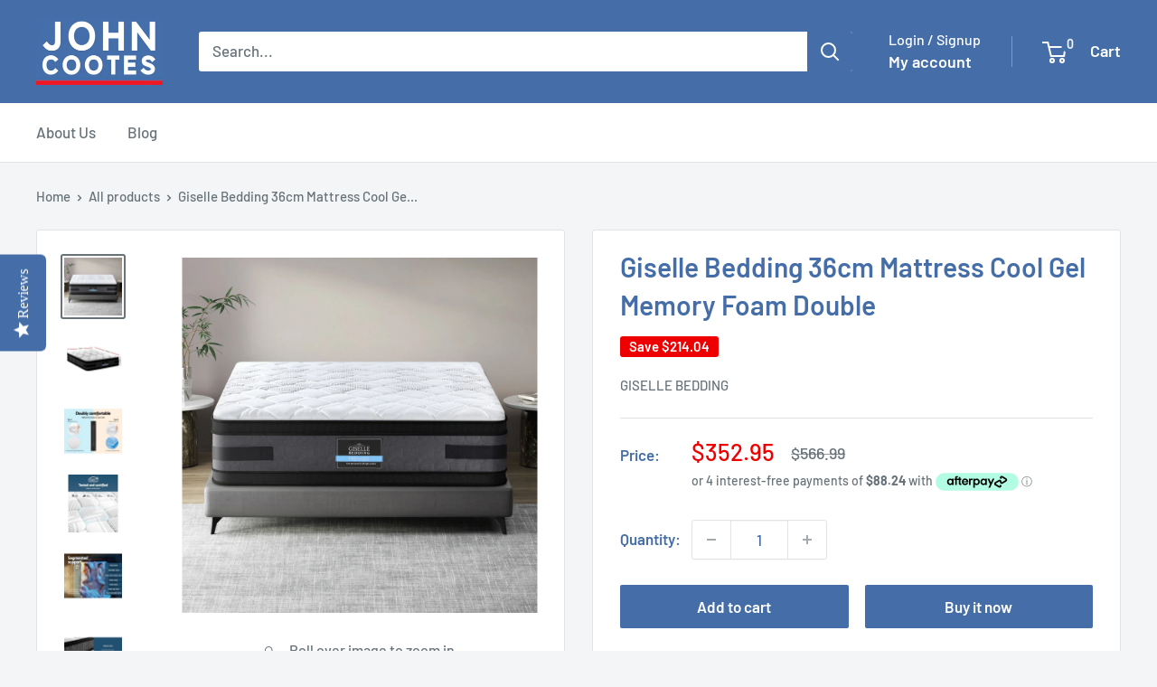

--- FILE ---
content_type: text/javascript; charset=utf-8
request_url: https://johncootes.com/products/giselle-cool-gel-double-mattress-36cm-thick.js
body_size: 1748
content:
{"id":5746227150999,"title":"Giselle Bedding 36cm Mattress Cool Gel Memory Foam Double","handle":"giselle-cool-gel-double-mattress-36cm-thick","description":"\u003cp\u003ePamper yourself with our Giselle Bedding Luna Series Euro Top Mattress that will give you a soothing sleep night after night. Built upon layers of quality materials, the 36cm thick mattress is a testament to fine craftsmanship and innovative sleep technology. You will find everything you desire for a mattress. Ultra-comfort with its soft and smooth Belgium knitted fabric. Comprehensive support from its innovative 7-zoned EvenZon pocket springs system with zero partner disturbance. The mattress also has a double-sided design with egg-shaped foam on one side and cool gel memory foam on the other side, so that you can choose the firmness and support that is just right for you. Not least, the mattress is hygienically constructed to free your body from allergens and dust mites. Better sleep is not just a dream, it is a reality with our luxurious Euro Top mattress.\u003c\/p\u003e\u003cp\u003e\u003cstrong\u003eFeatures\u003c\/strong\u003e\u003cbr\u003eSuperior 36cm thickness\u003cbr\u003eDouble-sided use\u003cbr\u003eTwo-types of firmness\u003cbr\u003eBelgium knitted fabric\u003cbr\u003e7-zoned EvenZon pocket spring system\u003cbr\u003eEnhanced 6-turn coil\u003cbr\u003eZero partner disturbance\u003cbr\u003eHigh-density egg-shaped foam\u003cbr\u003eCool gel memory foam\u003cbr\u003eHigh-resilience foam\u003cbr\u003eHypo-allergenic materials\u003cbr\u003e99% dust mite resistant\u003cbr\u003eNo harmful chemicals\u003c\/p\u003e\u003cp\u003e\u003cstrong\u003eSpecifications\u003c\/strong\u003e\u003cbr\u003eMaterial: Cool gel memory foam, high-density foam\u003cbr\u003eFirmness: Top 6.0 \/ Bottom 7.5 \/ Medium Firm\u003cbr\u003eDimensions: 190cm x 137cm x 36cm\u003cbr\u003eSize: Double\u003cbr\u003eColour: White, Black and Dark Grey\u003cbr\u003eVacuum packaging: Item will expand to its normal shape within 2 days after unpacking \u003c\/p\u003e\u003cp\u003e\u003cstrong\u003ePackaging Contents\u003c\/strong\u003e\u003cbr\u003e1 x Giselle Bedding Luna Series Euro Top Mattress\u003cbr\u003e1 x Plastic bag cutter\u003cbr\u003e\u003c\/p\u003e\u003cp\u003e\u003cstrong\u003eCare Instructions\u003c\/strong\u003e\u003cbr\u003eDo not machine wash\u003cbr\u003eDo not bleach\u003cbr\u003eDo not iron\u003cbr\u003eDo not dry clean\u003cbr\u003eDo not saturate with water or other cleaning liquids\u003cbr\u003eTreat spills with a cloth and dry with blow dryer \u003cbr\u003eMay be spot cleaned with water or soap\u003cbr\u003eRotate mattress regularly \u003cbr\u003eVacuum using low suction \u003cbr\u003e\u003c\/p\u003e","published_at":"2020-09-26T20:32:45+10:00","created_at":"2020-09-26T20:32:45+10:00","vendor":"Giselle Bedding","type":"Furniture \u003e Mattresses","tags":["AFTER","EOFY","Fast Dispatch"],"price":35295,"price_min":35295,"price_max":35295,"available":true,"price_varies":false,"compare_at_price":56699,"compare_at_price_min":56699,"compare_at_price_max":56699,"compare_at_price_varies":false,"variants":[{"id":36597164638359,"title":"Default Title","option1":"Default Title","option2":null,"option3":null,"sku":"MATTRESS-HOTEL-LUX-D","requires_shipping":true,"taxable":true,"featured_image":null,"available":true,"name":"Giselle Bedding 36cm Mattress Cool Gel Memory Foam Double","public_title":null,"options":["Default Title"],"price":35295,"weight":0,"compare_at_price":56699,"inventory_management":"shopify","barcode":"9355720030617","requires_selling_plan":false,"selling_plan_allocations":[]}],"images":["\/\/cdn.shopify.com\/s\/files\/1\/0464\/4919\/7207\/files\/MATTRESS-HOTEL-LUX-D-18630-07.jpg?v=1746587688","\/\/cdn.shopify.com\/s\/files\/1\/0464\/4919\/7207\/files\/MATTRESS-HOTEL-LUX-D-18630-01.jpg?v=1746587688","\/\/cdn.shopify.com\/s\/files\/1\/0464\/4919\/7207\/files\/MATTRESS-HOTEL-LUX-D-18630-02.jpg?v=1746587690","\/\/cdn.shopify.com\/s\/files\/1\/0464\/4919\/7207\/files\/MATTRESS-HOTEL-LUX-D-18630-03.jpg?v=1746587688","\/\/cdn.shopify.com\/s\/files\/1\/0464\/4919\/7207\/files\/MATTRESS-HOTEL-LUX-D-18630-04.jpg?v=1746587688","\/\/cdn.shopify.com\/s\/files\/1\/0464\/4919\/7207\/files\/MATTRESS-HOTEL-LUX-D-18630-05.jpg?v=1746587688","\/\/cdn.shopify.com\/s\/files\/1\/0464\/4919\/7207\/files\/MATTRESS-HOTEL-LUX-D-18630-06.jpg?v=1746587688","\/\/cdn.shopify.com\/s\/files\/1\/0464\/4919\/7207\/files\/MATTRESS-HOTEL-LUX-D-18630-00.jpg?v=1746587688"],"featured_image":"\/\/cdn.shopify.com\/s\/files\/1\/0464\/4919\/7207\/files\/MATTRESS-HOTEL-LUX-D-18630-07.jpg?v=1746587688","options":[{"name":"Title","position":1,"values":["Default Title"]}],"url":"\/products\/giselle-cool-gel-double-mattress-36cm-thick","media":[{"alt":null,"id":35455560122614,"position":1,"preview_image":{"aspect_ratio":1.0,"height":1000,"width":1000,"src":"https:\/\/cdn.shopify.com\/s\/files\/1\/0464\/4919\/7207\/files\/MATTRESS-HOTEL-LUX-D-18630-07.jpg?v=1746587688"},"aspect_ratio":1.0,"height":1000,"media_type":"image","src":"https:\/\/cdn.shopify.com\/s\/files\/1\/0464\/4919\/7207\/files\/MATTRESS-HOTEL-LUX-D-18630-07.jpg?v=1746587688","width":1000},{"alt":null,"id":35455560155382,"position":2,"preview_image":{"aspect_ratio":1.0,"height":1000,"width":1000,"src":"https:\/\/cdn.shopify.com\/s\/files\/1\/0464\/4919\/7207\/files\/MATTRESS-HOTEL-LUX-D-18630-01.jpg?v=1746587688"},"aspect_ratio":1.0,"height":1000,"media_type":"image","src":"https:\/\/cdn.shopify.com\/s\/files\/1\/0464\/4919\/7207\/files\/MATTRESS-HOTEL-LUX-D-18630-01.jpg?v=1746587688","width":1000},{"alt":null,"id":35455560188150,"position":3,"preview_image":{"aspect_ratio":1.0,"height":1000,"width":1000,"src":"https:\/\/cdn.shopify.com\/s\/files\/1\/0464\/4919\/7207\/files\/MATTRESS-HOTEL-LUX-D-18630-02.jpg?v=1746587690"},"aspect_ratio":1.0,"height":1000,"media_type":"image","src":"https:\/\/cdn.shopify.com\/s\/files\/1\/0464\/4919\/7207\/files\/MATTRESS-HOTEL-LUX-D-18630-02.jpg?v=1746587690","width":1000},{"alt":null,"id":35455560220918,"position":4,"preview_image":{"aspect_ratio":1.0,"height":1000,"width":1000,"src":"https:\/\/cdn.shopify.com\/s\/files\/1\/0464\/4919\/7207\/files\/MATTRESS-HOTEL-LUX-D-18630-03.jpg?v=1746587688"},"aspect_ratio":1.0,"height":1000,"media_type":"image","src":"https:\/\/cdn.shopify.com\/s\/files\/1\/0464\/4919\/7207\/files\/MATTRESS-HOTEL-LUX-D-18630-03.jpg?v=1746587688","width":1000},{"alt":null,"id":35455560253686,"position":5,"preview_image":{"aspect_ratio":1.0,"height":1000,"width":1000,"src":"https:\/\/cdn.shopify.com\/s\/files\/1\/0464\/4919\/7207\/files\/MATTRESS-HOTEL-LUX-D-18630-04.jpg?v=1746587688"},"aspect_ratio":1.0,"height":1000,"media_type":"image","src":"https:\/\/cdn.shopify.com\/s\/files\/1\/0464\/4919\/7207\/files\/MATTRESS-HOTEL-LUX-D-18630-04.jpg?v=1746587688","width":1000},{"alt":null,"id":35455560286454,"position":6,"preview_image":{"aspect_ratio":1.0,"height":1000,"width":1000,"src":"https:\/\/cdn.shopify.com\/s\/files\/1\/0464\/4919\/7207\/files\/MATTRESS-HOTEL-LUX-D-18630-05.jpg?v=1746587688"},"aspect_ratio":1.0,"height":1000,"media_type":"image","src":"https:\/\/cdn.shopify.com\/s\/files\/1\/0464\/4919\/7207\/files\/MATTRESS-HOTEL-LUX-D-18630-05.jpg?v=1746587688","width":1000},{"alt":null,"id":35455560319222,"position":7,"preview_image":{"aspect_ratio":1.0,"height":1000,"width":1000,"src":"https:\/\/cdn.shopify.com\/s\/files\/1\/0464\/4919\/7207\/files\/MATTRESS-HOTEL-LUX-D-18630-06.jpg?v=1746587688"},"aspect_ratio":1.0,"height":1000,"media_type":"image","src":"https:\/\/cdn.shopify.com\/s\/files\/1\/0464\/4919\/7207\/files\/MATTRESS-HOTEL-LUX-D-18630-06.jpg?v=1746587688","width":1000},{"alt":null,"id":35455560351990,"position":8,"preview_image":{"aspect_ratio":1.0,"height":1000,"width":1000,"src":"https:\/\/cdn.shopify.com\/s\/files\/1\/0464\/4919\/7207\/files\/MATTRESS-HOTEL-LUX-D-18630-00.jpg?v=1746587688"},"aspect_ratio":1.0,"height":1000,"media_type":"image","src":"https:\/\/cdn.shopify.com\/s\/files\/1\/0464\/4919\/7207\/files\/MATTRESS-HOTEL-LUX-D-18630-00.jpg?v=1746587688","width":1000}],"requires_selling_plan":false,"selling_plan_groups":[]}